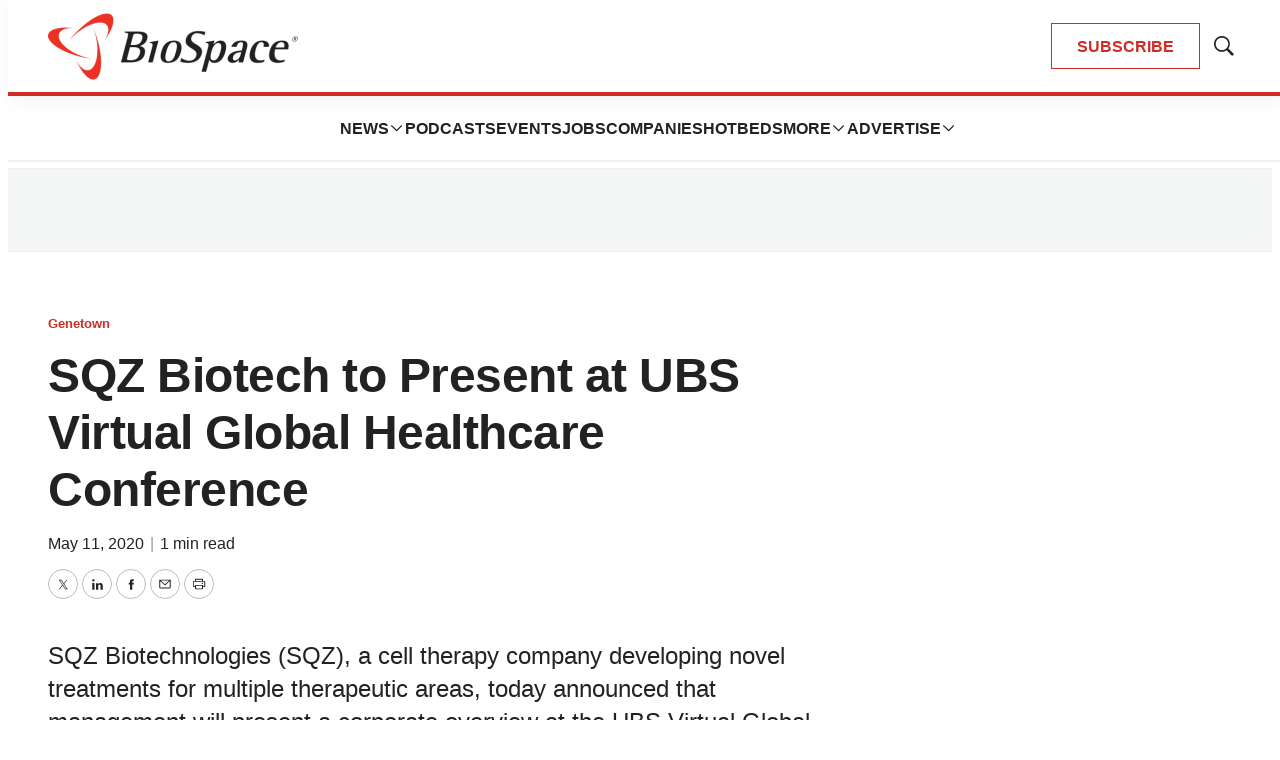

--- FILE ---
content_type: text/html; charset=utf-8
request_url: https://www.google.com/recaptcha/api2/aframe
body_size: 174
content:
<!DOCTYPE HTML><html><head><meta http-equiv="content-type" content="text/html; charset=UTF-8"></head><body><script nonce="eGhlAk2nqPJ87GTUpsMx6A">/** Anti-fraud and anti-abuse applications only. See google.com/recaptcha */ try{var clients={'sodar':'https://pagead2.googlesyndication.com/pagead/sodar?'};window.addEventListener("message",function(a){try{if(a.source===window.parent){var b=JSON.parse(a.data);var c=clients[b['id']];if(c){var d=document.createElement('img');d.src=c+b['params']+'&rc='+(localStorage.getItem("rc::a")?sessionStorage.getItem("rc::b"):"");window.document.body.appendChild(d);sessionStorage.setItem("rc::e",parseInt(sessionStorage.getItem("rc::e")||0)+1);localStorage.setItem("rc::h",'1768973942107');}}}catch(b){}});window.parent.postMessage("_grecaptcha_ready", "*");}catch(b){}</script></body></html>